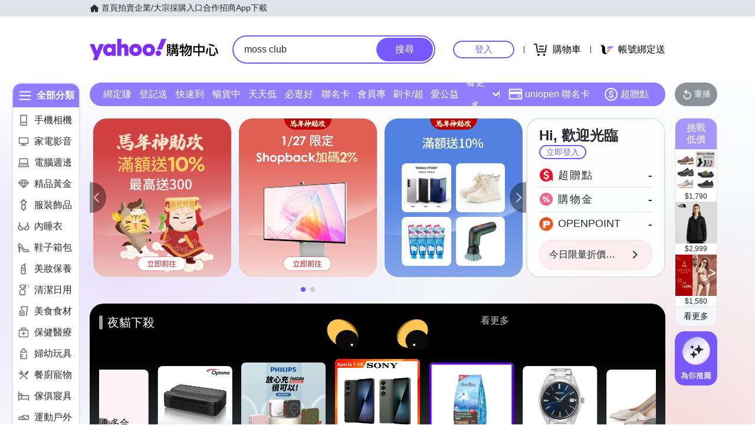

--- FILE ---
content_type: application/javascript; charset=utf-8
request_url: https://bw.scupio.com/ssp/initid.aspx?mode=L&cb=0.03216601138297981&mid=0
body_size: 246
content:
cb({'id':'CCL2026012803084393542'});